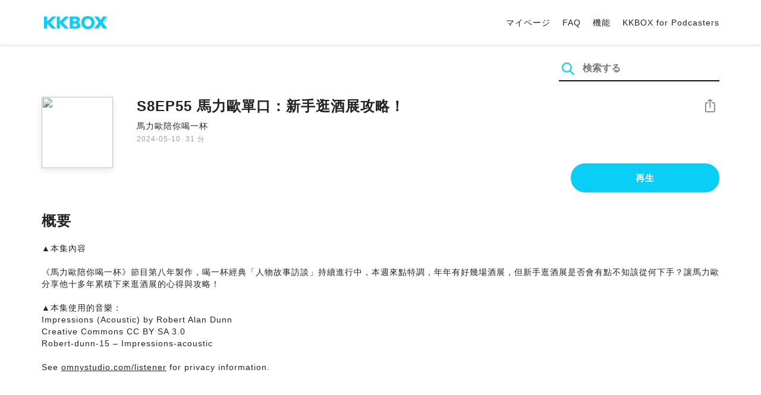

--- FILE ---
content_type: text/html; charset=UTF-8
request_url: https://podcast.kkbox.com/jp/episode/WnOSRBl3YKfLJEd0Ao
body_size: 5887
content:
<!doctype html>
<html lang="ja-JP">
<head>
    <meta charset="utf-8" />
    <meta name="viewport" content="width=device-width, initial-scale=1.0">
    <meta http-equiv="X-UA-Compatible" content="IE=Edge;chrome=1">

        <title>S8EP55 馬力歐單口：新手逛酒展攻略！ | KKBOX Podcast 無料で聴く</title>

<meta name="description" content="KKBOX Podcast 無料で聴く | S8EP55 馬力歐單口：新手逛酒展攻略！ - ▲本集內容《馬力歐陪你喝一杯》節目第八年製作，喝一杯經典「人物故事訪談」持續進行中，本週來點特調，年年有好幾場酒展，但新手逛酒展是否會有點不知該從何下手？讓馬力歐分享他十多年累積下來逛酒展的心得與攻略！▲本集使用的音樂：Impressions (Acoustic) by Robert Alan DunnCreative Commons CC BY SA 3.0Robert-dunn-15 – Impressions-acousticSee omnystudio.com/listener for privacy information.">
<meta name="keywords" content="KKBOX, Podcast, 聲音, 頻道, 單集, 節目, 分類">

<meta property="og:type" content="website"/>
<meta property="og:title" content="S8EP55 馬力歐單口：新手逛酒展攻略！ | KKBOX Podcast 無料で聴く"/>
<meta property="og:description" content="KKBOX Podcast 無料で聴く | S8EP55 馬力歐單口：新手逛酒展攻略！ - ▲本集內容《馬力歐陪你喝一杯》節目第八年製作，喝一杯經典「人物故事訪談」持續進行中，本週來點特調，年年有好幾場酒展，但新手逛酒展是否會有點不知該從何下手？讓馬力歐分享他十多年累積下來逛酒展的心得與攻略！▲本集使用的音樂：Impressions (Acoustic) by Robert Alan DunnCreative Commons CC BY SA 3.0Robert-dunn-15 – Impressions-acousticSee omnystudio.com/listener for privacy information."/>
<meta property="og:image" content="https://i.kfs.io/podcast_episode/global/9214347v1/fit/1200x630.png"/>
<meta property="og:image:width" content="1200"/>
<meta property="og:image:height" content="630"/>
<meta property="og:site_name" content="KKBOX" />
<meta property="og:url" content="https://podcast.kkbox.com/jp/episode/WnOSRBl3YKfLJEd0Ao"/>
<meta property="og:locale" content="ja_jp"/>
<meta property="fb:app_id" content="314155392230"/>

<meta name="twitter:card" content="summary_large_image"/>
<meta name="twitter:site" content="@kkbox"/>
<meta name="twitter:title" content="S8EP55 馬力歐單口：新手逛酒展攻略！ | KKBOX Podcast 無料で聴く"/>
<meta name="twitter:description" content="KKBOX Podcast 無料で聴く | S8EP55 馬力歐單口：新手逛酒展攻略！ - ▲本集內容《馬力歐陪你喝一杯》節目第八年製作，喝一杯經典「人物故事訪談」持續進行中，本週來點特調，年年有好幾場酒展，但新手逛酒展是否會有點不知該從何下手？讓馬力歐分享他十多年累積下來逛酒展的心得與攻略！▲本集使用的音樂：Impressions (Acoustic) by Robert Alan DunnCreative Commons CC BY SA 3.0Robert-dunn-15 – Impressions-acousticSee omnystudio.com/listener for privacy information."/>
<meta name="twitter:image" content="https://i.kfs.io/podcast_episode/global/9214347v1/fit/1200x630.png"/>

<link rel="canonical" href="https://podcast.kkbox.com/jp/episode/WnOSRBl3YKfLJEd0Ao">


<link rel="alternate" hreflang="ja-jp" href="https://podcast.kkbox.com/jp/episode/WnOSRBl3YKfLJEd0Ao" />
<link rel="alternate" hreflang="en-sg" href="https://podcast.kkbox.com/sg/episode/WnOSRBl3YKfLJEd0Ao" />
<link rel="alternate" hreflang="en-my" href="https://podcast.kkbox.com/my/episode/WnOSRBl3YKfLJEd0Ao" />
<link rel="alternate" hreflang="en" href="https://podcast.kkbox.com/sg/episode/WnOSRBl3YKfLJEd0Ao" />
<link rel="alternate" hreflang="en-tw" href="https://podcast.kkbox.com/tw/episode/WnOSRBl3YKfLJEd0Ao" />
<link rel="alternate" hreflang="zh-tw" href="https://podcast.kkbox.com/tw/episode/WnOSRBl3YKfLJEd0Ao" />
<link rel="alternate" hreflang="zh" href="https://podcast.kkbox.com/tw/episode/WnOSRBl3YKfLJEd0Ao" />
<link rel="alternate" hreflang="x-default" href="https://podcast.kkbox.com/episode/WnOSRBl3YKfLJEd0Ao" />


<meta property="al:ios:url" content="kkbox://podcast.episode/WnOSRBl3YKfLJEd0Ao" />
<meta property="al:ios:app_store_id" content="300915900" />
<meta property="al:ios:app_name" content="KKBOX" />
<meta property="al:android:url" content="kkbox://podcast.episode/WnOSRBl3YKfLJEd0Ao" />
<meta property="al:android:package" content="com.skysoft.kkbox.android" />
<meta property="al:android:app_name" content="KKBOX" />
<meta property="al:web:url" content="https://podcast.kkbox.com/jp/episode/WnOSRBl3YKfLJEd0Ao" />

    <link rel="shortcut icon" href="https://www.kkbox.com/favicon.ico"/>
    <link rel="preconnect" href="https://pkg.kfs.io">
    <link rel="preconnect" href="https://i.kfs.io">
    <link rel="preconnect" href="https://cdn.jsdelivr.net">

        <link href="/css/podcast/episode-page.505251b60c36b6767d71.css" rel="stylesheet">
    <link rel="stylesheet" media="print" href="/css/podcast/widget-generator-modal.0d6b1cceb268da3ce52d.css" onload="this.media='all'; this.onload=null;">
<noscript><link rel="stylesheet" href="/css/podcast/widget-generator-modal.0d6b1cceb268da3ce52d.css"></noscript>

        <script defer src="https://cdn.jsdelivr.net/npm/linkifyjs@2.1.9/dist/linkify.min.js" integrity="sha256-b8aRDYEOoOLGpyaXMI3N2nWUbjSeQ2QxzKjmPnCa4yA=" crossorigin="anonymous"></script>
<script defer src="https://cdn.jsdelivr.net/npm/linkifyjs@2.1.9/dist/linkify-element.min.js" integrity="sha256-9hV9vEzCUdl5GBhZHgRcrkZgXy+xtiTt+XM9yDuR33Y=" crossorigin="anonymous"></script>
    <script defer crossorigin="anonymous" src="https://pkg.kfs.io/kk-web/sharebox.js/2.1.0/main.js"></script>

            
        <script src="https://cdn.jsdelivr.net/npm/clipboard@2.0.6/dist/clipboard.min.js" integrity="sha256-inc5kl9MA1hkeYUt+EC3BhlIgyp/2jDIyBLS6k3UxPI=" crossorigin="anonymous"></script>
    
        <script type="application/ld+json">
    {"@context":"http://schema.org","@type":"BreadcrumbList","itemListElement":[{"@type":"ListItem","position":1,"item":"https://podcast.kkbox.com/jp","name":"KKBOX Podcast - 無料で聴く"},{"@type":"ListItem","position":2,"item":"https://podcast.kkbox.com/jp/channel/Olgcg1I4cADXjfBWhU","name":"馬力歐陪你喝一杯"},{"@type":"ListItem","position":3,"item":"https://podcast.kkbox.com/jp/episode/WnOSRBl3YKfLJEd0Ao","name":"S8EP55 馬力歐單口：新手逛酒展攻略！"}]}</script>
    <script type="application/ld+json">
    {"@context":"http://schema.org","@type":"PodcastEpisode","url":"https://podcast.kkbox.com/jp/episode/WnOSRBl3YKfLJEd0Ao","name":"S8EP55 馬力歐單口：新手逛酒展攻略！","description":"▲本集內容《馬力歐陪你喝一杯》節目第八年製作，喝一杯經典「人物故事訪談」持續進行中，本週來點特調，年年有好幾場酒展，但新手逛酒展是否會有點不知該從何下手？讓馬力歐分享他十多年累積下來逛酒展的心得與攻略！▲本集使用的音樂：Impressions (Acoustic) by Robert Alan DunnCreative Commons CC BY SA 3.0Robert-dunn-15 – Impressions-acousticSee omnystudio.com/listener for privacy information.","publisher":{"@type":"Person","name":"The News Lens 關鍵評論網"},"author":{"@type":"Person","name":"The News Lens 關鍵評論網"},"datePublished":"2024-05-10","timeRequired":"PT31M30S","partOfSeries":{"@type":"PodcastSeries","name":"馬力歐陪你喝一杯","url":"https://podcast.kkbox.com/jp/channel/Olgcg1I4cADXjfBWhU"},"image":"https://i.kfs.io/podcast_channel/global/21v6/cropresize/300x300.jpg","accessMode":"auditory","mainEntityOfPage":{"@type":"WebPage","@id":"https://podcast.kkbox.com/jp/episode/WnOSRBl3YKfLJEd0Ao"},"offers":[{"@type":"Offer","price":"Free"}]}</script>

    <script>
(() => {
    const $script = document.createElement('script');
    $script.src = 'https://cdn.jsdelivr.net/npm/@elastic/apm-rum@5.12.0/dist/bundles/elastic-apm-rum.umd.min.js';
    $script.async = true;
    $script.crossorigin = 'anonymous';
    $script.onload = () =>  {
        // Initialize
        elasticApm.init({
            serviceName: "podcast-kkbox-com",
            serverUrl: "https://apm.kkbox.com",
            environment: "production"
        });

        
        // Capture global error event
        window.addEventListener('error', (event) => {
            try {
                elasticApm.captureError(event.error);
            } catch (e) {}
        });
    };
    document.head.appendChild($script);
})();
</script>
    <!-- Google Tag Manager -->
<script>(function(w,d,s,l,i){w[l]=w[l]||[];w[l].push({'gtm.start':
    new Date().getTime(),event:'gtm.js'});var f=d.getElementsByTagName(s)[0],
    j=d.createElement(s),dl=l!='dataLayer'?'&l='+l:'';j.async=true;j.src=
    'https://www.googletagmanager.com/gtm.js?id='+i+dl;f.parentNode.insertBefore(j,f);
    })(window,document,'script','dataLayer','GTM-K4SDJPS');</script>
<!-- End Google Tag Manager -->
</head>
<body>
    <header class="header">
    <div class="container">
        <div class="nav-link-group--left">
            <a class="nav-link--logo" href="https://www.kkbox.com/jp/ja/"
               data-ga-category="Podcast" data-ga-action="Click Header" data-ga-label="KKBOX Logo"></a>
        </div>
        <div class="nav-link-group--center"></div>
        <div class="nav-link-group--right">
            <nav class="desktop-menu">
                <ul>
                                        <li class="nav-link">
                        <a href="https://ssl.kkbox.com/jp/membership/index.php"                            data-ga-category="Podcast" data-ga-action="Click Header" data-ga-label="https://ssl.kkbox.com/jp/membership/index.php">マイページ</a>
                    </li>
                                        <li class="nav-link">
                        <a href="https://help.kkbox.com/jp/ja?p=kkbox"                            data-ga-category="Podcast" data-ga-action="Click Header" data-ga-label="https://help.kkbox.com/jp/ja?p=kkbox">FAQ</a>
                    </li>
                                        <li class="nav-link">
                        <a href="https://www.kkbox.com/jp/ja/feature"                            data-ga-category="Podcast" data-ga-action="Click Header" data-ga-label="https://www.kkbox.com/jp/ja/feature">機能</a>
                    </li>
                                        <li class="nav-link">
                        <a href="/podcasters"                            data-ga-category="Podcast" data-ga-action="Click Header" data-ga-label="/podcasters">KKBOX for Podcasters</a>
                    </li>
                                    </ul>
            </nav>
            <div class="mobile-hamburger" onclick="document.querySelector('.nav-link-group--mobile').classList.add('active')"></div>
        </div>
        <div class="nav-link-group--mobile">
            <div class="mobile-menu">
                <ul>
                    <li class="nav-link--close">
                        <div class="mobile-close" onclick="document.querySelector('.nav-link-group--mobile').classList.remove('active')"></div>
                    </li>

                    
                                        <li class="nav-link">
                        <a href="https://ssl.kkbox.com/jp/membership/index.php"                            data-ga-category="Podcast" data-ga-action="Click Header" data-ga-label="https://ssl.kkbox.com/jp/membership/index.php">マイページ</a>
                    </li>
                                        <li class="nav-link">
                        <a href="https://help.kkbox.com/jp/ja?p=kkbox"                            data-ga-category="Podcast" data-ga-action="Click Header" data-ga-label="https://help.kkbox.com/jp/ja?p=kkbox">FAQ</a>
                    </li>
                                        <li class="nav-link">
                        <a href="https://www.kkbox.com/jp/ja/feature"                            data-ga-category="Podcast" data-ga-action="Click Header" data-ga-label="https://www.kkbox.com/jp/ja/feature">機能</a>
                    </li>
                                        <li class="nav-link">
                        <a href="/podcasters"                            data-ga-category="Podcast" data-ga-action="Click Header" data-ga-label="/podcasters">KKBOX for Podcasters</a>
                    </li>
                                    </ul>
            </div>
        </div>
    </div>
</header>

    <div class="page page--episode">
    <section class="section--search-box">
        <div class="container">
            <div class="search-box-wrapper">
                <form class="search-box "
      action="/jp/search" method="GET">
    <button class="search-icon" type="submit"></button>
    <input class="search-input" type="text" name="word" placeholder="検索する" value="" required>
</form>
            </div>
        </div>
    </section>

    <div class="container">
        <section class="section-episode">
            <div class="cover-image-wrapper">
                <img class="cover-image" width="80" height="80" src="https://i.kfs.io/podcast_episode/global/9214347v1/cropresize/300x300.jpg">
            </div>

            <div class="episode-info-wrapper">
                <h3 class="title">S8EP55 馬力歐單口：新手逛酒展攻略！</h3>
                <div class="info">
                                        <a class="channel" href="/jp/channel/Olgcg1I4cADXjfBWhU"
                    data-ga-category="Podcast" data-ga-action="Click Channel Link in Episode Info" data-ga-label="馬力歐陪你喝一杯">
                        馬力歐陪你喝一杯
                    </a>
                </div>
                <div class="data-and-duration">
                    <span class="date">2024-05-10</span>·<span class="duration">31 分</span>
                </div>
            </div>

            <div class="share-action-wrapper">
                <share-box>
                    <button type="button" class="btn btn-share"
                            data-ga-category="Podcast" data-ga-action="Share Episode" data-ga-label="S8EP55 馬力歐單口：新手逛酒展攻略！">
                        シェア
                    </button>
                </share-box>
            </div>

            <div class="listen-action-wrapper">
                                    <a class="btn btn-blue btn-play"
                       href="https://play.kkbox.com/podcast/episode/WnOSRBl3YKfLJEd0Ao" target="_blank"
                       rel="noopener"
                       data-ga-category="Podcast" data-ga-action="Play Episode in Web Player" data-ga-label="S8EP55 馬力歐單口：新手逛酒展攻略！">
                        再生
                    </a>
                            </div>
        </section>

        <section class="section-content">
            <h2 class="section-title">概要</h2>

            
            <p class="description js-linkify">
                
                ▲本集內容<br />
<br />
《馬力歐陪你喝一杯》節目第八年製作，喝一杯經典「人物故事訪談」持續進行中，本週來點特調，年年有好幾場酒展，但新手逛酒展是否會有點不知該從何下手？讓馬力歐分享他十多年累積下來逛酒展的心得與攻略！<br />
<br />
▲本集使用的音樂：<br />
Impressions (Acoustic) by Robert Alan Dunn<br />
Creative Commons CC BY SA 3.0<br />
Robert-dunn-15 – Impressions-acoustic<br />
<br />
See omnystudio.com/listener for privacy information.
            </p>
        </section>
    </div>

    
        <div class="modal modal-widget-generator" hidden>
        <div class="modal-content">
            <div class="icon-close-modal" onclick="document.querySelector('.modal-widget-generator').hidden = true">✕</div>
            <h3 class="modal-title">埋め込みコード</h3>
            <div class="iframe-wrapper" data-iframe-wrapper></div>
            <div class="widget-setting-wrapper">
                <div class="widget-setting" data-theme-radio>
                    <h4 class="setting-title">• 外観モード</h4>
                    <label for="theme-auto">
                        <input type="radio" id="theme-auto" name="theme" value="" checked> 自動
                    </label>
                    <label for="light">
                        <input type="radio" id="light" name="theme" value="light"> ライトモード
                    </label>
                    <label for="dark">
                        <input type="radio" id="dark" name="theme" value="dark"> ダークモード
                    </label>
                </div>
                <div class="widget-setting" data-width-radio>
                    <h4 class="setting-title">• サイズ設定</h4>
                    <label for="width-auto">
                        <input type="radio" id="width-auto" name="width" value="100%" checked> 自動
                    </label>
                    <label for="large">
                        <input type="radio" id="large" name="width" value="700"> 大
                    </label>
                    <label for="small">
                        <input type="radio" id="small" name="width" value="290"> 小
                    </label>
                </div>
            </div>
            <div class="embed-code-wrapper">
                <textarea class="embed-code" id="embed-code" readonly data-embed-code></textarea>
                <button class="btn btn-copy" data-copy-html data-clipboard-target="#embed-code">コピーする</button>
            </div>
        </div>
    </div>
    </div>


    <footer class="pm-footer">
    <div class="pm-footer-menu">
                <div class="pm-footer-column">
            <div class="pm-footer-subtitle">Explore KKBOX</div>
                        <div class="pm-footer-li">
                <a href="https://www.kkbox.com/jp/ja/feature"                    data-ga-category="Podcast" data-ga-action="Click Footer" data-ga-label="https://www.kkbox.com/jp/ja/feature">
                   機能
                </a>
            </div>
                        <div class="pm-footer-li">
                <a href="https://www.kkbox.com/jp/ja/download"                    data-ga-category="Podcast" data-ga-action="Click Footer" data-ga-label="https://www.kkbox.com/jp/ja/download">
                   ダウンロード
                </a>
            </div>
                    </div>
                <div class="pm-footer-column">
            <div class="pm-footer-subtitle">ニュース</div>
                        <div class="pm-footer-li">
                <a href="https://www.kkbox.com/jp/ja/info/"                    data-ga-category="Podcast" data-ga-action="Click Footer" data-ga-label="https://www.kkbox.com/jp/ja/info/">
                   音楽ニュース
                </a>
            </div>
                        <div class="pm-footer-li">
                <a href="https://kma.kkbox.com/charts/?terr=jp&amp;lang=ja"  target="_blank" rel="noopener"                    data-ga-category="Podcast" data-ga-action="Click Footer" data-ga-label="https://kma.kkbox.com/charts/?terr=jp&amp;lang=ja">
                   ランキング
                </a>
            </div>
                        <div class="pm-footer-li">
                <a href="https://kma.kkbox.com/awards/"  target="_blank" rel="noopener"                    data-ga-category="Podcast" data-ga-action="Click Footer" data-ga-label="https://kma.kkbox.com/awards/">
                   Music Awards
                </a>
            </div>
                    </div>
                <div class="pm-footer-column">
            <div class="pm-footer-subtitle">サポート</div>
                        <div class="pm-footer-li">
                <a href="https://ssl.kkbox.com/billing.php"  target="_blank" rel="noopener"                    data-ga-category="Podcast" data-ga-action="Click Footer" data-ga-label="https://ssl.kkbox.com/billing.php">
                   お支払い
                </a>
            </div>
                        <div class="pm-footer-li">
                <a href="https://mykkid.kkbox.com"  target="_blank" rel="noopener"                    data-ga-category="Podcast" data-ga-action="Click Footer" data-ga-label="https://mykkid.kkbox.com">
                   マイページ
                </a>
            </div>
                        <div class="pm-footer-li">
                <a href="https://help.kkbox.com/jp/ja?p=kkbox"  target="_blank" rel="noopener"                    data-ga-category="Podcast" data-ga-action="Click Footer" data-ga-label="https://help.kkbox.com/jp/ja?p=kkbox">
                   FAQ
                </a>
            </div>
                        <div class="pm-footer-li">
                <a href="https://www.kkbox.com/about/ja/terms"                    data-ga-category="Podcast" data-ga-action="Click Footer" data-ga-label="https://www.kkbox.com/about/ja/terms">
                   サービス利用規約
                </a>
            </div>
                    </div>
                <div class="pm-footer-column">
            <div class="pm-footer-subtitle">会社情報</div>
                        <div class="pm-footer-li">
                <a href="https://www.kkbox.com/about/ja/"                    data-ga-category="Podcast" data-ga-action="Click Footer" data-ga-label="https://www.kkbox.com/about/ja/">
                   会社概要
                </a>
            </div>
                        <div class="pm-footer-li">
                <a href="https://www.kkbox.com/about/ja/news"                    data-ga-category="Podcast" data-ga-action="Click Footer" data-ga-label="https://www.kkbox.com/about/ja/news">
                   お知らせ
                </a>
            </div>
                        <div class="pm-footer-li">
                <a href="https://www.kkbox.com/about/ja/ad-cooperation/user-profile"                    data-ga-category="Podcast" data-ga-action="Click Footer" data-ga-label="https://www.kkbox.com/about/ja/ad-cooperation/user-profile">
                   広告
                </a>
            </div>
                        <div class="pm-footer-li">
                <a href="https://www.kkbox.com/about/ja/contact"                    data-ga-category="Podcast" data-ga-action="Click Footer" data-ga-label="https://www.kkbox.com/about/ja/contact">
                   お問い合わせ
                </a>
            </div>
                        <div class="pm-footer-li">
                <a href="https://www.soundscape.net"  target="_blank" rel="noopener"                    data-ga-category="Podcast" data-ga-action="Click Footer" data-ga-label="https://www.soundscape.net">
                   音楽配信
                </a>
            </div>
                        <div class="pm-footer-li">
                <a href="https://www.kkbox.com/about/ja/privacy?terr=jp"                    data-ga-category="Podcast" data-ga-action="Click Footer" data-ga-label="https://www.kkbox.com/about/ja/privacy?terr=jp">
                   プライバシーポリシー
                </a>
            </div>
                    </div>
                <div class="pm-footer-column-socials">
                        <a class="pm-social pm-facebook" href="https://www.facebook.com/KKBOXJP" target="_blank" rel="noopener"
               data-ga-category="Podcast" data-ga-action="Click Footer" data-ga-label="https://www.facebook.com/KKBOXJP"></a>
                        <a class="pm-social pm-twitter" href="https://twitter.com/KKBOX_JP" target="_blank" rel="noopener"
               data-ga-category="Podcast" data-ga-action="Click Footer" data-ga-label="https://twitter.com/KKBOX_JP"></a>
                        <a class="pm-social pm-youtube" href="https://www.youtube.com/user/KKBOXJP" target="_blank" rel="noopener"
               data-ga-category="Podcast" data-ga-action="Click Footer" data-ga-label="https://www.youtube.com/user/KKBOXJP"></a>
                    </div>
    </div>
    <div class="pm-all-width">
        <div class="pm-terr-lang">
            <div class="pm-terr">
                <select id="pm-terr-select" onchange="window.location = this.options[this.selectedIndex].value;" tabindex="-1">
                                            <option value="https://podcast.kkbox.com/tw/episode/WnOSRBl3YKfLJEd0Ao"
                                >
                            台湾
                        </option>
                                            <option value="https://podcast.kkbox.com/sg/episode/WnOSRBl3YKfLJEd0Ao"
                                >
                            シンガポール
                        </option>
                                            <option value="https://podcast.kkbox.com/my/episode/WnOSRBl3YKfLJEd0Ao"
                                >
                            マレーシア
                        </option>
                                            <option value="https://podcast.kkbox.com/jp/episode/WnOSRBl3YKfLJEd0Ao"
                                 selected >
                            日本
                        </option>
                                    </select>
                <label for="pm-terr-select">日本</label>
                <div class="pm-dropdown-menu" tabindex="0"><button>日本</button>
                    <div class="pm-dropdown">
                                                    <a class="pm-dropdown-li" href="https://podcast.kkbox.com/tw/episode/WnOSRBl3YKfLJEd0Ao">台湾</a>
                                                    <a class="pm-dropdown-li" href="https://podcast.kkbox.com/sg/episode/WnOSRBl3YKfLJEd0Ao">シンガポール</a>
                                                    <a class="pm-dropdown-li" href="https://podcast.kkbox.com/my/episode/WnOSRBl3YKfLJEd0Ao">マレーシア</a>
                                                    <a class="pm-dropdown-li" href="https://podcast.kkbox.com/jp/episode/WnOSRBl3YKfLJEd0Ao">日本</a>
                                            </div>
                </div>
            </div>
        </div>
        <div class="pm-copyright">Copyright © 2026 KKBOX All Rights Reserved.</div>
    </div>
</footer>

    <script src="/js/podcast/episode-page.77834be4a24dba67e671.js"></script>
<script>
(function(EpisodePage) {
    var page = new EpisodePage();

    page.initLinkify({
        element: document.querySelector('.js-linkify')
    });

    page.useShortUrlInShareBox({
        shortUrlApiEndpoint: "/api/short-url?url=https%3A%2F%2Fpodcast.kkbox.com%2Fjp%2Fepisode%2FWnOSRBl3YKfLJEd0Ao"
    })

    page.showWidgetIconInShareBox({
        clickWidgetIconCallback: () => { page.showWidgetGeneratorModal(); }
    });

    page.initPlaybackPopup({
        element: document.querySelector('.js-click-play-in-kkbox'),
        protocolUrl: "kkbox://podcast.episode/WnOSRBl3YKfLJEd0Ao",
        locale: "ja"
    });

    page.initWidgetGeneratorModal({
        $modal: document.querySelector('.modal-widget-generator'),
        episodeId: "WnOSRBl3YKfLJEd0Ao",
        terr: "jp",
        host: "https://podcast-cdn.kkbox.com",
        i18n: {
            copied: "コピーしました"
        }
    });
})(window.EpisodePage);
</script>
</body>
</html>
